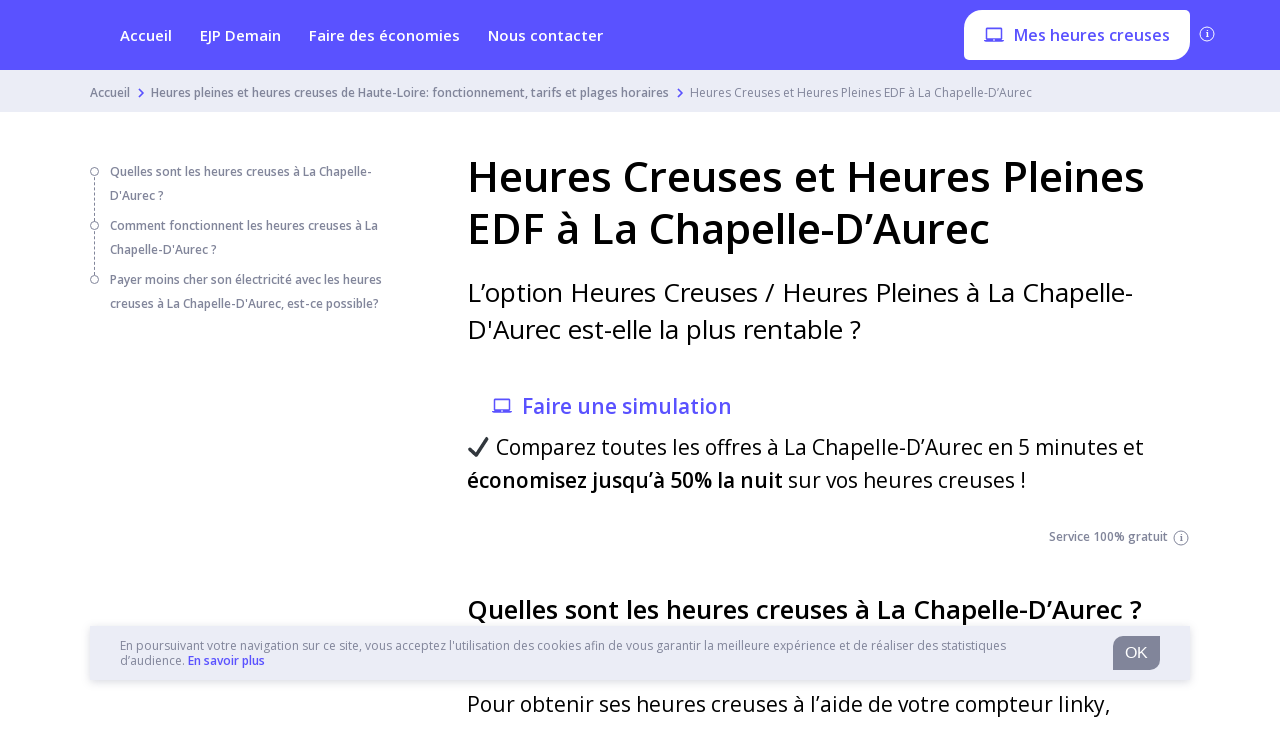

--- FILE ---
content_type: image/svg+xml
request_url: https://mes-heures-creuses.com/wp-content/themes/lugia/assets/dest/images/facebook.svg
body_size: 80
content:
<svg width="11" height="20" xmlns="http://www.w3.org/2000/svg" xmlns:xlink="http://www.w3.org/1999/xlink"><defs><path id="path-1" d="M0 0h10.37v19.948H0z"/></defs><g id="Page-1" stroke="none" stroke-width="1" fill="none" fill-rule="evenodd"><g id="1280_metasite_fournisseur-energie.com" transform="translate(-1089 -11198)"><g id="facebook" transform="translate(1089 11198)"><g id="Page-1"><mask id="mask-2" fill="#fff"><use xlink:href="#path-1"/></mask><path d="M2.763 19.948l.015-8.618H.539a.528.528 0 01-.528-.526L0 8.026a.528.528 0 01.528-.53h2.235V4.81C2.763 1.696 4.666 0 7.445 0h2.28c.292 0 .528.237.528.528v2.343a.528.528 0 01-.528.528h-1.4c-1.51 0-1.803.719-1.803 1.773v2.324h3.32c.317 0 .562.276.525.59l-.33 2.778a.528.528 0 01-.524.466H6.537l-.015 8.618" id="Fill-1" fill="#5A52FF" mask="url(#mask-2)"/></g></g></g></g></svg>

--- FILE ---
content_type: image/svg+xml
request_url: https://mes-heures-creuses.com/wp-content/themes/lugia/assets/dest/images/twitter.svg
body_size: 205
content:
<svg width="25" height="20" xmlns="http://www.w3.org/2000/svg" xmlns:xlink="http://www.w3.org/1999/xlink"><defs><path id="path-1" d="M0 0h24.175v19.91H0z"/></defs><g id="Page-1" stroke="none" stroke-width="1" fill="none" fill-rule="evenodd"><g id="1280_metasite_fournisseur-energie.com" transform="translate(-1120 -11198)"><g id="twitter" transform="translate(1120 11198)"><g id="Page-1"><mask id="mask-2" fill="#fff"><use xlink:href="#path-1"/></mask><path d="M24.175 2.36a9.853 9.853 0 01-2.844.797A5.02 5.02 0 0023.507.313c-.97.586-2.033 1-3.143 1.223A4.92 4.92 0 0016.738 0a4.992 4.992 0 00-4.963 5.02 5.13 5.13 0 00.128 1.152A14.022 14.022 0 011.678.925a5.077 5.077 0 001.536 6.712 4.905 4.905 0 01-2.247-.64v.114a5.02 5.02 0 003.982 4.934 4.97 4.97 0 01-1.308.185 4.758 4.758 0 01-.94-.1 4.977 4.977 0 004.637 3.485 9.954 9.954 0 01-6.158 2.104 9.96 9.96 0 01-1.18 0 13.907 13.907 0 007.608 2.19c7.8-.007 14.116-6.335 14.108-14.134V4.95a10.15 10.15 0 002.46-2.588" id="Fill-1" fill="#5A52FF" mask="url(#mask-2)"/></g></g></g></g></svg>